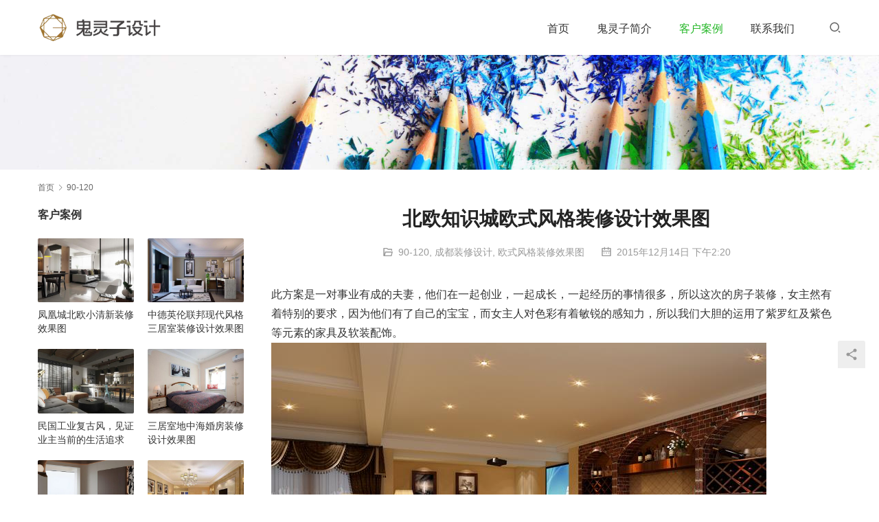

--- FILE ---
content_type: text/html; charset=UTF-8
request_url: http://www.guilingzi.com/441.html
body_size: 5837
content:
<!DOCTYPE html>
<html lang="zh-CN">
<head>
<meta charset="UTF-8">
<meta http-equiv="X-UA-Compatible" content="IE=edge,chrome=1">
<meta name="renderer" content="webkit">
<meta name="viewport" content="width=device-width,initial-scale=1.0,user-scalable=no,maximum-scale=1,viewport-fit=cover">
<meta name="format-detection" content="telephone=no">
<title>北欧知识城欧式风格装修设计效果图 | 成都装修设计工作室</title>
<link rel="canonical" href="http://www.guilingzi.com/441.html" />
<meta name="applicable-device" content="pc,mobile" />
<meta http-equiv="Cache-Control" content="no-transform" />
<link rel="shortcut icon" href="https://guilingzi-com.oss-cn-hongkong.aliyuncs.com/wp-content/uploads/2019/05/guilingzi.ico" />

<!-- All in One SEO Pack 2.3.10.2 by Michael Torbert of Semper Fi Web Design[345,373] -->
<meta name="keywords" itemprop="keywords" content="北欧知识城装修,北欧知识城装修设计效果图,90-120,成都装修设计,欧式风格装修效果图" />

<link rel="canonical" href="http://www.guilingzi.com/441.html" />
<!-- /all in one seo pack -->
<link rel='stylesheet' id='stylesheet-css'  href='//www.guilingzi.com/wp-content/uploads/wpcom/style.5.10.3.1747623841.css?ver=5.10.3' type='text/css' media='all' />
<link rel='stylesheet' id='font-awesome-css'  href='http://www.guilingzi.com/wp-content/themes/module/themer/assets/css/font-awesome.css?ver=5.10.3' type='text/css' media='all' />
<script type='text/javascript' src='http://www.guilingzi.com/wp-content/themes/module/themer/assets/js/jquery-3.6.0.min.js?ver=5.10.3' id='jquery-core-js'></script>
<script type='text/javascript' src='http://www.guilingzi.com/wp-includes/js/jquery/jquery-migrate.min.js?ver=3.3.2' id='jquery-migrate-js'></script>
<link rel="EditURI" type="application/rsd+xml" title="RSD" href="http://www.guilingzi.com/xmlrpc.php?rsd" />
<link rel="wlwmanifest" type="application/wlwmanifest+xml" href="http://www.guilingzi.com/wp-includes/wlwmanifest.xml" /> 
<link rel="icon" href="https://guilingzi-com.oss-cn-hongkong.aliyuncs.com/wp-content/uploads/2019/05/guilingzi.ico" sizes="32x32" />
<link rel="icon" href="https://guilingzi-com.oss-cn-hongkong.aliyuncs.com/wp-content/uploads/2019/05/guilingzi.ico" sizes="192x192" />
<link rel="apple-touch-icon" href="https://guilingzi-com.oss-cn-hongkong.aliyuncs.com/wp-content/uploads/2019/05/guilingzi.ico" />
<meta name="msapplication-TileImage" content="https://guilingzi-com.oss-cn-hongkong.aliyuncs.com/wp-content/uploads/2019/05/guilingzi.ico" />
<!--[if lte IE 11]><script src="http://www.guilingzi.com/wp-content/themes/module/js/update.js"></script><![endif]-->
</head>
<body class="post-template-default single single-post postid-441 single-format-standard lang-cn">
<header id="header" class="header">
    <div class="container clearfix">
        <div class="navbar-header">
                        <div class="logo">
                <a href="http://www.guilingzi.com" rel="home"><img src="https://www-guilingzi-com.oss-cn-beijing.aliyuncs.com/wp-content/uploads/2019/03/logo3.png" alt=""></a>
            </div>
            <button type="button" class="navbar-toggle collapsed" data-toggle="collapse" data-target=".navbar-menu">
                <span class="icon-bar icon-bar-1"></span>
                <span class="icon-bar icon-bar-2"></span>
                <span class="icon-bar icon-bar-3"></span>
            </button>
        </div>

        <nav class="collapse navbar-collapse navbar-right navbar-menu">
            <ul id="menu-%e5%af%bc%e8%88%aa" class="nav navbar-nav main-menu wpcom-adv-menu"><li class="menu-item"><a href="http://www.guilingzi.com">首页</a></li>
<li class="menu-item"><a href="http://www.guilingzi.com/jianjie">鬼灵子简介</a></li>
<li class="menu-item current-post-ancestor current-post-parent active"><a href="http://www.guilingzi.com/category/case">客户案例</a></li>
<li class="menu-item"><a href="http://www.guilingzi.com/contact">联系我们</a></li>
</ul><!-- /.navbar-collapse -->

            <div class="navbar-action pull-right">
                                    <div class="search-index pull-left">
                        <a class="search-icon" href="javascript:;"><i class="wpcom-icon wi"><svg aria-hidden="true"><use xlink:href="#wi-search"></use></svg></i></a>
                        <form class="search-form" action="http://www.guilingzi.com" method="get" role="search">
    <input type="text" class="keyword" name="s" placeholder="输入关键词搜索..." value="">
    <button type="submit" class="submit"><i class="wpcom-icon wi"><svg aria-hidden="true"><use xlink:href="#wi-search"></use></svg></i></button>
</form>                    </div><!-- /.search-index -->
                                
                            </div>
        </nav>
    </div><!-- /.container -->
</header>
<div id="wrap">
<div class="banner banner-style-none">
    <img class="banner-img" src="https://www-guilingzi-com.oss-cn-beijing.aliyuncs.com/wp-content/themes/module/images/banner.jpg" alt="banner">
            <div class="banner-content">
            <div class="container">
                                            </div>
        </div>
    </div>
    <div class="container wrap">
        <ol class="breadcrumb" vocab="https://schema.org/" typeof="BreadcrumbList"><li class="home" property="itemListElement" typeof="ListItem"><a href="http://www.guilingzi.com" property="item" typeof="WebPage"><span property="name" class="hide"></span>首页</a><meta property="position" content="1"></li><li property="itemListElement" typeof="ListItem"><i class="wpcom-icon wi"><svg aria-hidden="true"><use xlink:href="#wi-arrow-right-3"></use></svg></i><a href="http://www.guilingzi.com/category/sanju" property="item" typeof="WebPage"><span property="name">90-120</span></a><meta property="position" content="2"></li></ol>        <div class="main">
                            <div class="entry">
                                        <h1 class="entry-title">北欧知识城欧式风格装修设计效果图</h1>
                    <div class="entry-meta">
        <span class="entry-emta-item"><i class="wpcom-icon wi"><svg aria-hidden="true"><use xlink:href="#wi-folder-open"></use></svg></i> <a href="http://www.guilingzi.com/category/sanju" rel="category tag">90-120</a>, <a href="http://www.guilingzi.com/category/case" rel="category tag">成都装修设计</a>, <a href="http://www.guilingzi.com/category/oushifengge" rel="category tag">欧式风格装修效果图</a></span>
    <time class="entry-emta-item entry-date published" datetime="2015-12-14T14:20:39+08:00" pubdate>
        <i class="wpcom-icon wi"><svg aria-hidden="true"><use xlink:href="#wi-date"></use></svg></i> 2015年12月14日 下午2:20    </time>
    </div>                                        <div class="entry-content">
                        <p>此方案是一对事业有成的夫妻，他们在一起创业，一起成长，一起经历的事情很多，所以这次的房子装修，女主然有着特别的要求，因为他们有了自己的宝宝，而女主人对色彩有着敏锐的感知力，所以我们大胆的运用了紫罗红及紫色等元素的家具及软装配饰。<br /><noscript><img src="https://www-guilingzi-com.oss-cn-beijing.aliyuncs.com/wp-content/uploads/2015/12/北欧知识城装修效果图-1.jpg" alt="北欧知识城装修效果图-1" width="721" height="450" class="alignnone size-full wp-image-442" /></noscript><img src="https://www-guilingzi-com.oss-cn-beijing.aliyuncs.com/wp-content/themes/module/themer/assets/images/lazy.png" data-original="https://www-guilingzi-com.oss-cn-beijing.aliyuncs.com/wp-content/uploads/2015/12/北欧知识城装修效果图-1.jpg" alt="北欧知识城装修效果图-1" width="721" height="450" class="alignnone size-full wp-image-442 j-lazy" /></p>
<p><noscript><img src="https://www-guilingzi-com.oss-cn-beijing.aliyuncs.com/wp-content/uploads/2015/12/北欧知识城装修效果图-2.jpg" alt="北欧知识城装修效果图-2" width="722" height="432" class="alignnone size-full wp-image-443" /></noscript><img src="https://www-guilingzi-com.oss-cn-beijing.aliyuncs.com/wp-content/themes/module/themer/assets/images/lazy.png" data-original="https://www-guilingzi-com.oss-cn-beijing.aliyuncs.com/wp-content/uploads/2015/12/北欧知识城装修效果图-2.jpg" alt="北欧知识城装修效果图-2" width="722" height="432" class="alignnone size-full wp-image-443 j-lazy" /></p>
<p><noscript><img src="https://www-guilingzi-com.oss-cn-beijing.aliyuncs.com/wp-content/uploads/2015/12/北欧知识城装修效果图-3.jpg" alt="北欧知识城装修效果图-3" width="720" height="442" class="alignnone size-full wp-image-444" /></noscript><img src="https://www-guilingzi-com.oss-cn-beijing.aliyuncs.com/wp-content/themes/module/themer/assets/images/lazy.png" data-original="https://www-guilingzi-com.oss-cn-beijing.aliyuncs.com/wp-content/uploads/2015/12/北欧知识城装修效果图-3.jpg" alt="北欧知识城装修效果图-3" width="720" height="442" class="alignnone size-full wp-image-444 j-lazy" /></p>
<p><noscript><img src="https://www-guilingzi-com.oss-cn-beijing.aliyuncs.com/wp-content/uploads/2015/12/北欧知识城装修效果图-4.jpg" alt="北欧知识城装修效果图-4" width="723" height="429" class="alignnone size-full wp-image-445" /></noscript><img src="https://www-guilingzi-com.oss-cn-beijing.aliyuncs.com/wp-content/themes/module/themer/assets/images/lazy.png" data-original="https://www-guilingzi-com.oss-cn-beijing.aliyuncs.com/wp-content/uploads/2015/12/北欧知识城装修效果图-4.jpg" alt="北欧知识城装修效果图-4" width="723" height="429" class="alignnone size-full wp-image-445 j-lazy" /></p>
                                            </div>

                    <div class="entry-footer">
    <div class="entry-tag"><a href="http://www.guilingzi.com/tag/%e5%8c%97%e6%ac%a7%e7%9f%a5%e8%af%86%e5%9f%8e%e8%a3%85%e4%bf%ae" rel="tag">北欧知识城装修</a> <a href="http://www.guilingzi.com/tag/%e5%8c%97%e6%ac%a7%e7%9f%a5%e8%af%86%e5%9f%8e%e8%a3%85%e4%bf%ae%e8%ae%be%e8%ae%a1%e6%95%88%e6%9e%9c%e5%9b%be" rel="tag">北欧知识城装修设计效果图</a></div>
    <div class="entry-page">
        <p>上一个：<a href="http://www.guilingzi.com/429.html" rel="prev">华都美林湾欧式风格装修设计效果图-四居室160平方装修效果图</a></p>
        <p>下一个：<a href="http://www.guilingzi.com/447.html" rel="next">龙湖铜雀台混搭装修设计效果图-欧式现代风格-三居室装修</a></p>
    </div>
</div><h3 class="entry-related-title">相关新闻</h3><ul class="entry-related "><li class="related-item"><a href="http://www.guilingzi.com/6.html" title="成都翡翠城现代风格装修设计效果图">成都翡翠城现代风格装修设计效果图</a></li><li class="related-item"><a href="http://www.guilingzi.com/2865.html" title="中海浣云居｜意式·让生活更有品位">中海浣云居｜意式·让生活更有品位</a></li><li class="related-item"><a href="http://www.guilingzi.com/224.html" title="河畔新世界装修设计效果图-两室两厅一卫案例-客厅装修效果图">河畔新世界装修设计效果图-两室两厅一卫案例-客厅装修效果图</a></li><li class="related-item"><a href="http://www.guilingzi.com/2965.html" title="天湖岸｜90后原木范的家">天湖岸｜90后原木范的家</a></li><li class="related-item"><a href="http://www.guilingzi.com/429.html" title="华都美林湾欧式风格装修设计效果图-四居室160平方装修效果图">华都美林湾欧式风格装修设计效果图-四居室160平方装修效果图</a></li><li class="related-item"><a href="http://www.guilingzi.com/265.html" title="龙腾中路二手房装修设计效果图">龙腾中路二手房装修设计效果图</a></li><li class="related-item"><a href="http://www.guilingzi.com/123.html" title="龙湖弗莱明戈地中海风格装修设计效果图">龙湖弗莱明戈地中海风格装修设计效果图</a></li><li class="related-item"><a href="http://www.guilingzi.com/587.html" title="地中海风格+田园风格混搭装修设计效果图">地中海风格+田园风格混搭装修设计效果图</a></li><li class="related-item"><a href="http://www.guilingzi.com/474.html" title="蔚蓝卡地亚装修设计效果图-320平五居室现代风格">蔚蓝卡地亚装修设计效果图-320平五居室现代风格</a></li><li class="related-item"><a href="http://www.guilingzi.com/2168.html" title="春海（蓝色系简美）">春海（蓝色系简美）</a></li></ul>                </div>
                    </div>
                    <aside class="sidebar">
                <div class="widget widget_lastest_products"><h3 class="widget-title"><span>客户案例</span></h3>            <ul class="p-list row">
                                    <li class="col-xs-12 col-md-12 p-item">
                        <div class="p-item-wrap">
                            <a class="thumb" href="http://www.guilingzi.com/2491.html">
                                <img width="480" height="320" src="https://www-guilingzi-com.oss-cn-beijing.aliyuncs.com/wp-content/uploads/2019/09/fenghuangcheng-12-480x320.jpg" class="attachment-post-thumbnail size-post-thumbnail wp-post-image" alt="凤凰城北欧小清新装修效果图" loading="lazy" />                            </a>
                            <h4 class="title">
                                <a href="http://www.guilingzi.com/2491.html" title="凤凰城北欧小清新装修效果图">
                                    凤凰城北欧小清新装修效果图                                </a>
                            </h4>
                        </div>
                    </li>
                                    <li class="col-xs-12 col-md-12 p-item">
                        <div class="p-item-wrap">
                            <a class="thumb" href="http://www.guilingzi.com/367.html">
                                <img width="480" height="320" src="https://www-guilingzi-com.oss-cn-beijing.aliyuncs.com/wp-content/uploads/2015/12/37-480x320.jpg" class="attachment-post-thumbnail size-post-thumbnail wp-post-image" alt="中德英伦联邦现代风格三居室装修设计效果图" loading="lazy" />                            </a>
                            <h4 class="title">
                                <a href="http://www.guilingzi.com/367.html" title="中德英伦联邦现代风格三居室装修设计效果图">
                                    中德英伦联邦现代风格三居室装修设计效果图                                </a>
                            </h4>
                        </div>
                    </li>
                                    <li class="col-xs-12 col-md-12 p-item">
                        <div class="p-item-wrap">
                            <a class="thumb" href="http://www.guilingzi.com/962.html">
                                <img width="480" height="320" src="https://www-guilingzi-com.oss-cn-beijing.aliyuncs.com/wp-content/uploads/2017/02/8-480x320.jpg" class="attachment-post-thumbnail size-post-thumbnail wp-post-image" alt="民国工业复古风，见证业主当前的生活追求" loading="lazy" />                            </a>
                            <h4 class="title">
                                <a href="http://www.guilingzi.com/962.html" title="民国工业复古风，见证业主当前的生活追求">
                                    民国工业复古风，见证业主当前的生活追求                                </a>
                            </h4>
                        </div>
                    </li>
                                    <li class="col-xs-12 col-md-12 p-item">
                        <div class="p-item-wrap">
                            <a class="thumb" href="http://www.guilingzi.com/714.html">
                                <img width="480" height="320" src="https://www-guilingzi-com.oss-cn-beijing.aliyuncs.com/wp-content/uploads/2016/08/25-480x320.jpg" class="attachment-post-thumbnail size-post-thumbnail wp-post-image" alt="三居室地中海婚房装修设计效果图" loading="lazy" />                            </a>
                            <h4 class="title">
                                <a href="http://www.guilingzi.com/714.html" title="三居室地中海婚房装修设计效果图">
                                    三居室地中海婚房装修设计效果图                                </a>
                            </h4>
                        </div>
                    </li>
                                    <li class="col-xs-12 col-md-12 p-item">
                        <div class="p-item-wrap">
                            <a class="thumb" href="http://www.guilingzi.com/3074.html">
                                <img width="480" height="320" src="https://www-guilingzi-com.oss-cn-beijing.aliyuncs.com/wp-content/uploads/2025/01/2025010803443358-scaled-480x320.jpg" class="attachment-post-thumbnail size-post-thumbnail wp-post-image" alt="华熙528御都｜意式极简风" loading="lazy" />                            </a>
                            <h4 class="title">
                                <a href="http://www.guilingzi.com/3074.html" title="华熙528御都｜意式极简风">
                                    华熙528御都｜意式极简风                                </a>
                            </h4>
                        </div>
                    </li>
                                    <li class="col-xs-12 col-md-12 p-item">
                        <div class="p-item-wrap">
                            <a class="thumb" href="http://www.guilingzi.com/447.html">
                                <img width="480" height="320" src="https://www-guilingzi-com.oss-cn-beijing.aliyuncs.com/wp-content/uploads/2015/12/30-480x320.jpg" class="attachment-post-thumbnail size-post-thumbnail wp-post-image" alt="龙湖铜雀台混搭装修设计效果图-欧式现代风格-三居室装修" loading="lazy" />                            </a>
                            <h4 class="title">
                                <a href="http://www.guilingzi.com/447.html" title="龙湖铜雀台混搭装修设计效果图-欧式现代风格-三居室装修">
                                    龙湖铜雀台混搭装修设计效果图-欧式现代风格-三居室装修                                </a>
                            </h4>
                        </div>
                    </li>
                                    <li class="col-xs-12 col-md-12 p-item">
                        <div class="p-item-wrap">
                            <a class="thumb" href="http://www.guilingzi.com/674.html">
                                <img width="480" height="320" src="https://www-guilingzi-com.oss-cn-beijing.aliyuncs.com/wp-content/uploads/2016/05/0037-480x320.jpg" class="attachment-post-thumbnail size-post-thumbnail wp-post-image" alt="金地金沙府邸现代风格装修设计效果图" loading="lazy" />                            </a>
                            <h4 class="title">
                                <a href="http://www.guilingzi.com/674.html" title="金地金沙府邸现代风格装修设计效果图">
                                    金地金沙府邸现代风格装修设计效果图                                </a>
                            </h4>
                        </div>
                    </li>
                                    <li class="col-xs-12 col-md-12 p-item">
                        <div class="p-item-wrap">
                            <a class="thumb" href="http://www.guilingzi.com/646.html">
                                <img width="480" height="320" src="https://www-guilingzi-com.oss-cn-beijing.aliyuncs.com/wp-content/uploads/2018/12/5-480x320.jpg" class="attachment-post-thumbnail size-post-thumbnail wp-post-image" alt="三都汇朝外美式风格装修效果图" loading="lazy" />                            </a>
                            <h4 class="title">
                                <a href="http://www.guilingzi.com/646.html" title="三都汇朝外美式风格装修效果图">
                                    三都汇朝外美式风格装修效果图                                </a>
                            </h4>
                        </div>
                    </li>
                            </ul>
        </div><div class="widget widget_lastest_news"><h3 class="widget-title"><span>装修设计问答</span></h3>            <ul>
                                    <li><a href="http://www.guilingzi.com/2808.html" title="室内设计如何搭配颜色，只需简单了解四个角色，小白也能搭配出美屋">室内设计如何搭配颜色，只需简单了解四个角色，小白也能搭配出美屋</a></li>
                                    <li><a href="http://www.guilingzi.com/2750.html" title="付费设计的装修设计师能找异地吗，为什么？">付费设计的装修设计师能找异地吗，为什么？</a></li>
                                    <li><a href="http://www.guilingzi.com/2738.html" title="如何选择适合自己的室内设计师？【已解答】">如何选择适合自己的室内设计师？【已解答】</a></li>
                                    <li><a href="http://www.guilingzi.com/2705.html" title="成都别墅设计公司哪家可靠【装修问答】">成都别墅设计公司哪家可靠【装修问答】</a></li>
                                    <li><a href="http://www.guilingzi.com/2692.html" title="装修风格是一种态度，没有高低之分">装修风格是一种态度，没有高低之分</a></li>
                                    <li><a href="http://www.guilingzi.com/2678.html" title="装修设计收费怎么算，有没有收费标准？">装修设计收费怎么算，有没有收费标准？</a></li>
                            </ul>
        </div>            </aside>
            </div>
</div>
<footer class="footer footer-simple">
    <div class="container">
                        <div class="copyright">
            <ul class="footer-menu"><li id="menu-item-31" class="menu-item menu-item-31"><a href="http://www.guilingzi.com">首页</a></li>
<li id="menu-item-387" class="menu-item menu-item-387"><a href="http://www.guilingzi.com/jianjie">鬼灵子简介</a></li>
<li id="menu-item-1525" class="menu-item current-post-ancestor current-menu-parent current-post-parent menu-item-1525"><a href="http://www.guilingzi.com/category/case">客户案例</a></li>
<li id="menu-item-1533" class="menu-item menu-item-1533"><a href="http://www.guilingzi.com/contact">联系我们</a></li>
</ul>            <p>Copyright © 2018 WPCOM 版权所有 Powered by <a href="https://www.guilingzi.com" target="_blank" rel="noopener">鬼灵子设计</a></p>
        </div>
    </div>
</footer>
            <div class="action action-style-0 action-color-0 action-pos-0" style="bottom:20%;">
                                                    <div class="action-item j-share">
                        <i class="wpcom-icon wi action-item-icon"><svg aria-hidden="true"><use xlink:href="#wi-share"></use></svg></i>                                            </div>
                                    <div class="action-item gotop j-top">
                        <i class="wpcom-icon wi action-item-icon"><svg aria-hidden="true"><use xlink:href="#wi-arrow-up-2"></use></svg></i>                                            </div>
                            </div>
        <script type='text/javascript' id='main-js-extra'>
/* <![CDATA[ */
var _wpcom_js = {"webp":"","ajaxurl":"http:\/\/www.guilingzi.com\/wp-admin\/admin-ajax.php","theme_url":"http:\/\/www.guilingzi.com\/wp-content\/themes\/module","slide_speed":"5000","is_admin":"0","lightbox":"1","post_id":"441"};
/* ]]> */
</script>
<script type='text/javascript' src='http://www.guilingzi.com/wp-content/themes/module/js/main.js?ver=5.10.3' id='main-js'></script>
<script type='text/javascript' src='http://www.guilingzi.com/wp-content/themes/module/themer/assets/js/icons-2.6.18.js?ver=5.10.3' id='wpcom-icons-js'></script>
<script>
var _hmt = _hmt || [];
(function() {
  var hm = document.createElement("script");
  hm.src = "https://hm.baidu.com/hm.js?d01bad0053e6e66e59e16fd3557121b2";
  var s = document.getElementsByTagName("script")[0]; 
  s.parentNode.insertBefore(hm, s);
})();
</script>

    <script type="application/ld+json">
        {
            "@context": {
                "@context": {
                    "images": {
                      "@id": "http://schema.org/image",
                      "@type": "@id",
                      "@container": "@list"
                    },
                    "title": "http://schema.org/headline",
                    "description": "http://schema.org/description",
                    "pubDate": "http://schema.org/DateTime"
                }
            },
            "@id": "http://www.guilingzi.com/441.html",
            "title": "北欧知识城欧式风格装修设计效果图",
            "images": ["https://www-guilingzi-com.oss-cn-beijing.aliyuncs.com/wp-content/uploads/2015/12/北欧知识城装修效果图-1.jpg","https://www-guilingzi-com.oss-cn-beijing.aliyuncs.com/wp-content/uploads/2015/12/北欧知识城装修效果图-2.jpg","https://www-guilingzi-com.oss-cn-beijing.aliyuncs.com/wp-content/uploads/2015/12/北欧知识城装修效果图-3.jpg"],
            "description": "此方案是一对事业有成的夫妻，他们在一起创业，一起成长，一起经历的事情很多，所以这次的房子装修，女主然有着特别的要求，因为他们有了自己的宝宝，而女主人对色彩有着敏锐的感知力，所以我们大胆的运用了紫罗红及紫色等元素的家具及软装配饰。",
            "pubDate": "2015-12-14T14:20:39",
            "upDate": "2018-12-05T20:32:20"
        }
    </script>
                    <script>(function ($) {$(document).ready(function () {setup_share(1);})})(jQuery);</script>
        </body>
</html>